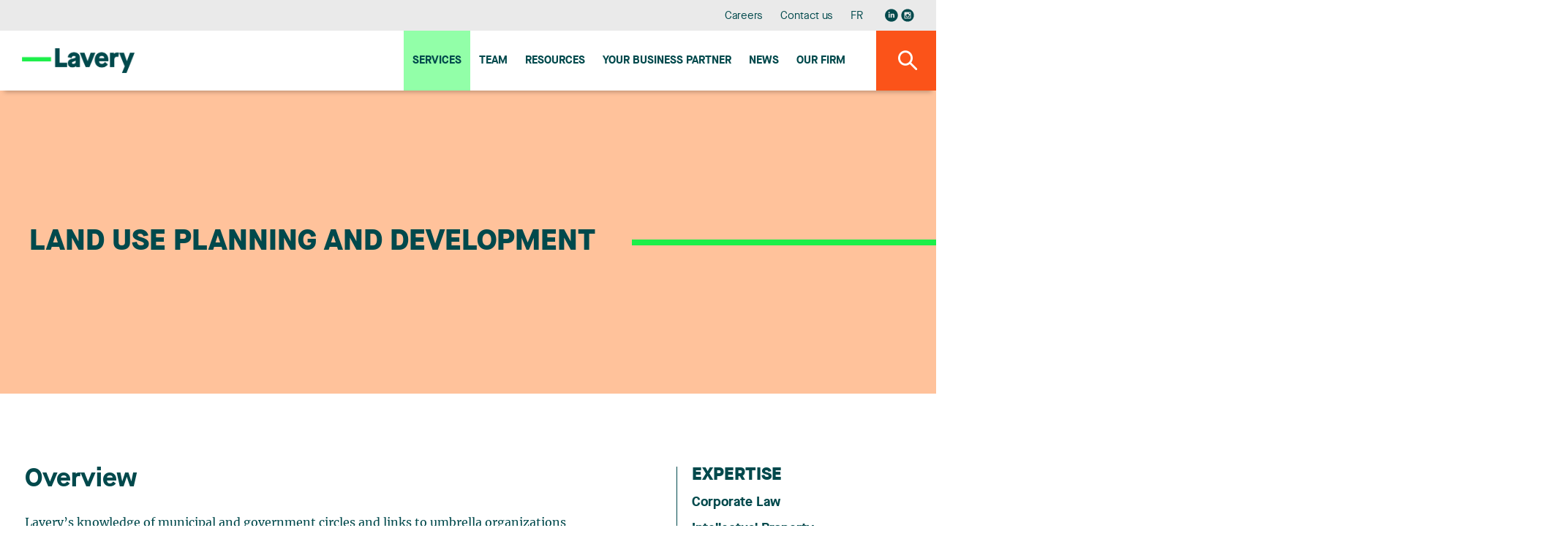

--- FILE ---
content_type: text/html;charset=UTF-8
request_url: https://www.lavery.ca/en/legal-services-expertise/349-4-land-use-planning-and-development.html
body_size: 30119
content:
<!doctype html>




	<html class="no-js" xml:lang="en" lang="en" >

		<head prefix="og: http://ogp.me/ns# fb: http://ogp.me/ns/fb#">
			
				<script nonce="01B1EE84D18E07B30590539516DC3AEE" type="text/javascript" src="https://api.byscuit.com/data/client/6615324C-8D71-45FF-B0CF-C90BEDE3637C/script/script.js"></script>
			

			<meta http-equiv="Content-Type" content="text/html; charset=utf-8" />

			
				<meta name="facebook-domain-verification" content="og2bhsca6diyf12it1d1juxouwp904" />
			
				<title>Land Use Planning and Development</title>
			<meta name="robots" content="index,follow" />
				<meta name="title" content="Land Use Planning and Development" />
			
				<meta name="description" content="For all your litigation matters, Lavery lawyers offer you a unique expertise in Land Use Planning and Development in Quebec." />
			

			
			<meta name="viewport" content="width=device-width,initial-scale=1,shrink-to-fit=no">
			<meta http-equiv="X-UA-Compatible" content="IE=edge">

			
			<meta name="format-detection" content="telephone=no">

			<base href="https://www.lavery.ca/" />
			

			
				<link rel="alternate" href="https://www.lavery.ca/en/legal-services-expertise/349-4-land-use-planning-and-development.html" hreflang="en-ca" />
				<link rel="alternate" href="https://www.lavery.ca/fr/services-juridiques/349-4-amenagement-du-territoire.html" hreflang="fr-ca" />

				<link rel="alternate" href="https://www.lavery.ca/en/legal-services-expertise/349-4-land-use-planning-and-development.html" hreflang="en" />
				<link rel="alternate" href="https://www.lavery.ca/fr/services-juridiques/349-4-amenagement-du-territoire.html" hreflang="fr" />

				<link rel="alternate" hreflang="x-default" href="https://www.lavery.ca/" />
			
			<link rel="license" href="https://www.lavery.ca/en/terms-of-use.html" />
			
			

			
					<link rel="canonical" href="https://www.lavery.ca/en/legal-services-expertise/349-4-land-use-planning-and-development.html" />
					
					
						<meta property="og:url" content="https://www.lavery.ca/en/legal-services-expertise/349-4-land-use-planning-and-development.html">
					
					<meta property="og:title" content="Land Use Planning and Development">
				
							<meta property="og:description" content="For all your litigation matters, Lavery lawyers offer you a unique expertise in Land Use Planning and Development in Quebec.">
						



			<meta property="og:site_name" content="Lavery"/>

			
			<link rel="apple-touch-icon" sizes="180x180" href="gx/favicon/apple-touch-icon.png">
			<link rel="icon" type="image/png" sizes="32x32" href="gx/favicon/favicon-32x32.png">
			<link rel="icon" type="image/png" sizes="16x16" href="gx/favicon/favicon-16x16.png">
			<link rel="manifest" href="gx/favicon/site.webmanifest">
			<link rel="mask-icon" href="gx/favicon/safari-pinned-tab.svg" color="#00a6e9 ">
			<link rel="shortcut icon" href="gx/favicon/favicon.ico">
			<meta name="msapplication-config" content="gx/favicon/browserconfig.xml">
			<meta name="theme-color" content="#ffffff ">
			<meta name="msapplication-TileColor" content="#ffffff">
			
			<meta name="msapplication-navbutton-color" content="#ffffff">
			<meta name="apple-mobile-web-app-status-bar-style" content="#ffffff">

			
			<link rel="image_src" href="https://www.lavery.ca/gx/partage.png" />
			<meta property="og:image" content="https://www.lavery.ca/gx/partage.png" />
			<meta property="og:image:type" content="image/jpeg" />

			

			<link rel="stylesheet" href="css/stylesheet.min.css?v=23/1/2026_12:10:06PM" rel="stylesheet">
			<link href="https://fonts.googleapis.com/css?family=PT+Sans:400,400i,700" rel="stylesheet">

			
			<script src="https://ajax.googleapis.com/ajax/libs/jquery/1.8.3/jquery.min.js"></script>
			<script nonce="01B1EE84D18E07B30590539516DC3AEE">window.jQuery || document.write('<script src="js/jquery/jquery-1.8.3.min.js"><\/script>')</script>


		
			<!-- Google Tag Manager -->
			<script nonce="01B1EE84D18E07B30590539516DC3AEE">(function(w,d,s,l,i){w[l]=w[l]||[];w[l].push({'gtm.start':
			new Date().getTime(),event:'gtm.js'});var f=d.getElementsByTagName(s)[0],
			j=d.createElement(s),dl=l!='dataLayer'?'&l='+l:'';j.async=true;j.src=
			'https://www.googletagmanager.com/gtm.js?id='+i+dl;var n=d.querySelector('[nonce]');
			n&&j.setAttribute('nonce',n.nonce||n.getAttribute('nonce'));f.parentNode.insertBefore(j,f);
			})(window,document,'script','dataLayer','GTM-MJ5XQG');</script>
			<!-- End Google Tag Manager -->
		


			<script nonce="01B1EE84D18E07B30590539516DC3AEE" type='text/javascript'>window.__lo_site_id = 264664;
				(function() { var wa = document.createElement('script'); wa.type = 'text/javascript'; wa.async = true; wa.src = 'https://d10lpsik1i8c69.cloudfront.net/w.js'; var s = document.getElementsByTagName('script')[0]; s.parentNode.insertBefore(wa, s);   })(); </script>
		</head>

		<body class="en 04_110 bg-blanc">

		
				<!-- Google Tag Manager (noscript) -->
				<noscript><iframe src='https://www.googletagmanager.com/ns.html?id=GTM-MJ5XQG'
				height="0" width="0" style="display:none;visibility:hidden"></iframe></noscript>
				<!-- End Google Tag Manager (noscript) -->
		




			
			<a class="passeNav" href="/en/legal-services-expertise/349-4-land-use-planning-and-development.html#main">Skip site navigation</a>

			<a id="ancreHaut"></a>

			<div class="conteneur page-refonte
				
			">
			

				<header class="entete clearfix
	" id="entete" role="banner">

	
	<div class="conteneur_menuSec bureauSeul">
		<div class="layout">

			<nav class="menuSec bureauSeul" role="navigation">
				<ul class="menuSec_liste">
					
						<li class="menuSec_item"><a href="https://www.lavery.ca/en/career.html" class="menuSec_lnk">Careers</a></li>
						<li class="menuSec_item"><a href="https://www.lavery.ca/en/contact-lavery.html" class="menuSec_lnk">Contact us</a></li>
						<li class="menuSec_item">
						
								<a href="https://www.lavery.ca/fr/services-juridiques/349-4-amenagement-du-territoire.html" lang="fr" class="menuSec_lnk"><abbr title="Version française">FR</abbr></a>
							
						</li>
						<li class="menuSec_item rs">
							<a href="https://www.linkedin.com/company/lavery-avocats" target="_blank" title="Visit our Linkedin page"><svg class="icon icon-reseausocial_linkedin"><use xlink:href="gx/m/icones.svg#icon-reseausocial_linkedin"></use></svg></a>
						  <a class="reseauInsta" href="https://www.instagram.com/laveryavocats/?hl=fr" target="_blank" title="Visit our Instagram page"><svg class="icon icon-reseausocial_instagram"><use xlink:href="gx/m/icones.svg?v=3#icon-reseausocial_instagram"></use></svg></a>
						</li>
					
				</ul>
			</nav>

		</div>
	</div>


  	
  	<div id="conteneur_menuPrinc" class="conteneur_menuPrinc">
  		<div class="layout">

				<div class="menuPrinc_wrap">
					
					<a class="logo" itemscope itemtype="http://schema.org/Organization" href="https://www.lavery.ca/" title="Home">
						<picture itemprop="logo">
							<img src="gx/01/lavery-logo.png" width="230" height="" alt="Lavery, de Billy, L.L.P.">
						</picture>
					</a>

					<button class="btn_rechMob pasBureau"><i class="icon-magnifying"></i></a>

					
					<button type="button" id="btn-menuBurger" class="btn-menuBurger" title="Menu burger">
						<span class="btn-menuBurger-icon">&nbsp;</span>
					</button>

					
<nav class="menuPrincipal_nav" id="menuPrincipal" role="navigation">
    <ul class="menuPrincipal">
        
            <li class="menuPrincipal_item"><a href="https://www.lavery.ca/en/expertise.html" class="menuPrincipal_lnk actif">Services</a></li>
            <li class="menuPrincipal_item"><a href="https://www.lavery.ca/en/team.html" class="menuPrincipal_lnk">Team</a></li>
            <li class="menuPrincipal_item"><a href="https://www.lavery.ca/en/publications.html" class="menuPrincipal_lnk">Resources</a></li>
            
            <li class="menuPrincipal_item"><a href="https://www.lavery.ca/en/legal-services-expertise/417-1-your-quebec-business-partner.html" class="menuPrincipal_lnk">Your Business Partner</a></li>
            <li class="menuPrincipal_item"><a href="https://www.lavery.ca/en/news.html" class="menuPrincipal_lnk">News</a></li>
            <li class="menuPrincipal_item"><a href="https://www.lavery.ca/en/lavery-lawyer-firm.html" class="menuPrincipal_lnk">Our firm</a></li>
            
        

        
    </ul>
</nav>

				</div>

	  	</div>

			<button class="#variables.prefixMenu#_lnk btn_rechBur bureauSeul"><i class="icon-magnifying"></i></a>
  	</div>

	<div class="conteneur_rechGen" id="conteneur_rechGen">
		<div class="layout">

			
			<form action="en/search-results.html" method="get" id="formSearch" class="form_rechGen form clearfix">
				<select name="RechercheCat" id="RechercheCat" class="listeDeroulante">
					<option value="">Search all</option>
					<option value="Publications">Publications</option>
					
						<option value="Professionnels">Professionals</option>
						<option value="Expertises">Expertise</option>
					
				</select>

				<div class="wrap containerSearchTop">
					<input value="" type="search" name="Recherche" id="Recherche" class="en" placeholder="Lawyer, expertise, keywords..." />
					<button type="submit" class="bouton1 btnSubmitRech" title="Search"><i class="icon-magnifying flex"></i></button>
				</div>
			</form>

		</div>
	</div>
</header>

				
				<main id="main" class="contenu clearfix" role="main">
					<div id="overlay"></div>

					

	<div id="conteneurBanniere" data-path="" class="conteneur_banniere defaut bg-sec">
		<div class="layout">

      

			<div class="conteneur_titre">

				<h1 class="titre1 moyen">
					

					
					<span>Land Use Planning and Development</span>
					<div class="banLigne"></div>
				</h1>
				
			</div>

		</div>
	</div>


<div class="conteneur_page grid no-pb">
	<div class="layout">

		

      
      <div class="texte">
        <h2 class="h3">Overview</h3>

        
          <div class="intro"><p class="SOUSTITRE"><span lang="EN-CA">Lavery’s knowledge of municipal and government circles and links to umbrella organizations enables us to quickly determine underlying issues and identify solutions. </span></p>
<p class="SOUSTITRE"><span lang="EN-CA">We also have the skills to act as litigators, arbitrators, or mediators, offering all the services needed to help you establish or pursue your activities. </span></p>
<p class="SOUSTITRE"><span lang="EN-CA">All human activities take place in a host environment, and few require no infrastructure or changes to that environment. The harmonization of uses and their integration in the natural environment has always given rise to concerns, sometimes even disputes. </span></p>
<p class="SOUSTITRE"><span lang="EN-CA">Over time, these implementation and usage problems have led to the development of a wide range of codes and standards, each meeting different and sometimes conflicting objectives, and all needing to be respected. So it is important to understand the meaning and implications of terms such as urbanized environment, provincial agricultural zone, wetlands, steep slope zones, flood plains, shoreline strips, vegetation cover, buffer zones, and separation distance. After all, ignorance of the law is no excuse!</span></p>
<p class="SOUSTITRE"><span lang="EN-CA">Land use planning and development is a modern concept incorporating many factors, each with its own rules and regulations, which frequently clash. This new area of legal expertise draws on many types of knowledge involving many different regulations, stakeholders, decision-making bodies, government levels, and judicial tools. Not to mention that if there is one area in which the public has its say, this is it!</span></p>
<p class="SOUSTITRE"><span lang="EN-CA"><br /></span></p></div>
        
            <h2 class="h3">Services</h3>
            <ul>
<li>Analyze planning bylaws</li>
<li>Request legislative or regulatory amendments</li>
<li>Support permit applications</li>
<li>Prepare authorization applications</li>
<li>Draft explanatory documents</li>
<li>Represent clients at public meetings</li>
<li>Draft submissions</li>
<li>Represent clients before the courts and administrative tribunals</li>
<li>Draft legal opinions and devise strategies</li>
<li>Develop partnerships</li>
<li>Draft agreements</li>
<li>Assist corporate counsel</li>
</ul>
<p>One thing we are sure of is that nobody wants to become embroiled in litigation!</p> 

      </div>

		

	</div>

	
	<aside class="sidebar sidebarPersonnesContacts clearfix
	
	 bg
	" role="complementary"
>


	
		<button id="btDeroulantSidebar" class="btDeroulant pasBureau"><i class="icon-arrow_dropdown"></i></button>
	
		<div class="conteneur_menuDeroulant avecBordure">
			<p class="titreSidemenu"><a href="https://www.lavery.ca/en/expertise.html">Expertise</a></p>
			<ul>
				

					<li>
						<a href="https://www.lavery.ca/en/1-expertise-corporate-law.html" title="Corporate Law">Corporate Law</a>
					</li>
				

					<li>
						<a href="https://www.lavery.ca/en/5-expertise-intellectual-property.html" title="Intellectual Property">Intellectual Property</a>
					</li>
				

					<li>
						<a href="https://www.lavery.ca/en/3-expertise-labour-and-employment-law.html" title="Labour and Employment Law">Labour and Employment Law</a>
					</li>
				

					<li>
						<a href="https://www.lavery.ca/en/2-expertise-litigation-and-conflict-resolution.html" title="Litigation and Conflict Resolution">Litigation and Conflict Resolution</a>
					</li>
				
			</ul>
		</div>


	
	

</aside>

</div>


  <div id="equipe" class="conteneur_page">

    
      <div class="equipe conteneur_equipe detailExpertise">
        <div class="layout">

          <div class="section-entete section-entete--border">
            <h3 class="section-entete__titre"><a href="en/team.html?secteurId=4-349">Consult our professionals’ biographies</a></h3>

            <a href="en/team.html?secteurId=4-349" class="section-entete__lien">
              View the whole team
              <svg class="icon icon-icon_plus"><use xlink:href="gx/m/icones.svg#icon-icon_plus"></use></svg>
            </a>
          </div>
          <ul class="liste_equipe" itemscope itemtype="http://schema.org/Attorney">
            
              <li class="item item-click" itemscope itemtype="http://schema.org/Person">

                
                  <a href="https://www.lavery.ca/en/lawyers-paralegals-notaries-lavery/528-valerie-belle-isle.html" itemscope itemtype="http://schema.org/Person" class="image">
                    
                      <picture>
                        <img itemprop="image" src="https://www.lavery.ca/DATA/PROFIL/528.png" itemprop="image" alt="Valérie Belle-Isle" />
                      </picture>
                    
                  </a>
                

                <div class="descr">

                  <div class="wrap">
                    <h2 class="nom">
                      
                        <a href="https://www.lavery.ca/en/lawyers-paralegals-notaries-lavery/528-valerie-belle-isle.html" class="itemTitre" itemprop="employee">
                          Valérie Belle-Isle
                        </a>
                      
                    </h2>

                    
                    <h2 class="profession">
                      
                        <span itemprop="jobtitle">Partner, Lawyer</span>
                      
                        /
                      <span itemprop="workLocation">Québec</span>
                        
                    </h2>
                  </div>

                </div>

              </li>
            
              <li class="item item-click" itemscope itemtype="http://schema.org/Person">

                
                  <a href="https://www.lavery.ca/en/lawyers-paralegals-notaries-lavery/1175-pier-olivier-fradette.html" itemscope itemtype="http://schema.org/Person" class="image">
                    
                      <picture>
                        <img itemprop="image" src="https://www.lavery.ca/DATA/PROFIL/1175.png" itemprop="image" alt="Pier-Olivier Fradette" />
                      </picture>
                    
                  </a>
                

                <div class="descr">

                  <div class="wrap">
                    <h2 class="nom">
                      
                        <a href="https://www.lavery.ca/en/lawyers-paralegals-notaries-lavery/1175-pier-olivier-fradette.html" class="itemTitre" itemprop="employee">
                          Pier-Olivier Fradette
                        </a>
                      
                    </h2>

                    
                    <h2 class="profession">
                      
                        <span itemprop="jobtitle">Partner, Lawyer</span>
                      
                        /
                      <span itemprop="workLocation">Québec</span>
                        
                    </h2>
                  </div>

                </div>

              </li>
            
          </ul>
        </div>
      </div>
    
      <div class="conteneur-publication p-b clearfix">
        <div class="layout">

          <div class="section-entete section-entete--border">
            <h3 class="section-entete__titre"><a href="en/publications.html?secteurId=4-349">Publications</a></h3>
            <a href="en/publications.html?secteurId=4-349" class="section-entete__lien">
              Consult all publications
              <svg class="icon icon-icon_plus"><use xlink:href="gx/m/icones.svg#icon-icon_plus"></use></svg>
            </a>
          </div>

          <ol id="listePublication" class="article-liste article-liste--4">
            
                <li class="article-liste__item">
                  <article class="article" role="article" itemscope itemtype="http://schema.org/NewsArticle">
                    <div class="article__inner item-click">

                      <div class="article__flex">
                        <header class="article__entete">
                          <div class="article__date">
                            <time datetime="2025-10-06" pubdate itemprop="datePublished">
                              October 6, 2025
                            </time>
                          </div>
                          <h3 class="article__titre" itemprop="headline">
                            
                            <a href="https://www.lavery.ca/en/publications/our-publications/5423-the-abcs-of-expropriation-an-overview-of-the-different-regimes.html">The ABCs of Expropriation: an Overview of the Different Regimes</a>
                          </h3>
                        </header>
                        <p class='article__intro' itemprop="text">What is expropriation?
Expropriation is a legal process by which a public authority can compel a property owner to surrender private property for reasons of public interest. Governed by both provincial and federal legislation, expropriation is designed to facilitate infrastructure projects that are essential to society’s collective well-being.
Although expropriation is necessary for urban development and land use planning, it must be done with due respect for the rights of landowners. For example, it must provide for the payment of fair and equal compensation that takes various factors into account, such as the market value of the property and the costs associated with moving it. The expropriation process is governed by strict rules intended to strike a balance between public needs and individual rights, and to guarantee fairness and transparency.
Expropriation is an exceptional means of acquiring rights of ownership. It makes it possible for various government bodies to acquire land. The power to expropriate is necessary for projects of public interest, such as the construction of roads, schools and other public infrastructure.
What property can be expropriated?
Expropriation involves the ownership rights over immovable property or the dismemberment of the right of ownership attached to an immovable. The government can expropriate all rights of ownership covering immovable property, save for a few exceptions: The domain of the State cannot be expropriated, and the power to expropriate cannot be used in the presence of a reserve, which prohibits any construction, improvement or addition to an immovable for the term of the reserve, save for necessary repairs.
Certain movable property can also be expropriated. In Quebec, the expropriation of rights in an immovable may include movables that are accessory to the immovable or used as part of the agricultural, commercial, industrial or institutional activities that the expropriated party carries out on the immovable.
Federal and provincial jurisdiction over expropriation
The Canadian Constitution does not assign exclusive jurisdiction over expropriation to any particular level of government—in our case the provincial or federal legislative authorities. Both have the power to expropriate in accordance with their respective areas of jurisdiction. Just like Quebec does, the other Canadian provinces have their own expropriation laws.
In Quebec, article 952 of the Civil Code of Québec stipulates that no owner can be compelled to transfer their ownership except by expropriation in accordance with the law for public utility and in return for just and prior compensation. This provision points to the exceptional nature of expropriation, as, after expropriation, the owner is deprived of all of the attributes of its property. In fact, no one can expropriate without an enabling law.
The legal framework regarding expropriation in Quebec has undergone major changes in recent years. The province’s main expropriation regime was formerly set out in the Expropriation Act, assented to in 1973. That law was replaced by the Act respecting expropriation (hereinafter the “ARE”) in 2023. The ARE establishes a new framework for the expropriation of rights, among other things.Significant changes were made to the Quebec regime, in particular in terms of procedure and indemnity calculation.
Other Quebec laws also provide for expropriation by other entities, such as the Cities and Towns Act, the Municipal Code of Québec and the Act respecting municipal industrial immovables.
 
The federal power of expropriation is restricted to federal heads of power as set out in section 91 of the Constitution Act 1867. The power to expropriate granted by the Expropriation Act (hereinafter, the “Federal Act”) belongs to the federal Crown.1
***
In this text, we will examine the scope and implications of expropriation laws and distinctions between these laws to better understand them. We will begin by analyzing the legal provisions that define the circumstances under which expropriation is warranted. We will then review indemnity mechanisms and available recourses. We will finish by describing the administrative and judicial proceedings that govern the expropriation process. Our analysis will provide a better understanding of how these laws fit into the broader legal context.
The ABCs of Quebec's expropriation regime 
Quebec approach
The ARE stipulates that every expropriation must be decided or authorized beforehand by the government, on the conditions that it determines. Once these authorizations have been obtained, the expropriating party may proceed with the expropriation by resolution, order or regulation. The power to expropriate may also be granted to other non-governmental entities, such as municipalities, metropolitan communities, school service centres or school boards, which are not required to obtain an authorization. In addition, certain public bodies, such as Hydro-Québec, have the power to expropriate.
Under the terms of the ARE, if the expropriation concerns an entire lot, the expropriation procedure begins with the filing of an extract from the cadastre of Québec showing the expropriated immovable with the Administrative Tribunal of Québec (hereinafter, the “ATQ”). Expropriating more than one right requires the filing of a general plan.
After the first filing, the expropriating party must send a notice of expropriation (hereinafter, the “expropriation notice”) to the holder of a right in the expropriated immovable. The date of service of the expropriation notice is the date of expropriation. This date is important—it is generally the cutoff date for calculating indemnity.
The expropriation notice must contain certain mandatory information, including the description of the expropriated immovable, the purpose of the expropriation and the date on which the property is to be vacated. The vacancy date corresponds to the date on which all divested parties must have vacated the immovable and the date on which the expropriating party becomes the owner.
In addition, an initial detailed declaration must accompany the expropriation notice, which must indicate the amount of indemnity the expropriating party is offering and be broken down according to the compensation items applicable to the divested party’s situation. The initial detailed declaration must also indicate at least the market value of the expropriated right. The introduction of the concept of “market value” is a departure from the previous law.
Once the expropriation notice has been received, the expropriated party has four months to file its own detailed declaration with the ATQ, setting out the compensation items they wish to claim. They must also inform the expropriating party of the presence of lessees or occupants, and of leases and written agreements entered into with lessees of the expropriated immovable, within 30 days of the date of expropriation. The expropriating party must then serve a notice to vacate on the lessee or occupant in good faith, accompanied by the initial detailed declaration, indicating an amount at least equal to three months’ rent if the expropriated immovable contains the lessee’s or occupant’s residence.
The expropriating party must register the expropriation notice in the land register no later than 30 days after the expropriation date. If the expropriating party fails to do so, any interested party may apply to have the registration of the expropriation notice cancelled. Compliance with this time limit is important, as damages may be awarded to the expropriated party to compensate for the injury resulting from failure to comply.
Also, the expropriated party may contest the expropriation in the 30 days that follow the expropriation date and request the cancellation of the expropriation notice. The request must be served on both the expropriating party and the ATQ. The contestation process is set out below.
The expropriating party takes possession of the property when it registers a notice of transfer in the land register, which corresponds to the vacancy date indicated in the expropriation notice. Such notice of transfer cannot be published before the initial provisional indemnity has been paid, or before the vacancy date. If these conditions are not met, the Land Registrar will refuse to register the notice. The divested party may, for serious reasons, apply to the Superior Court to remain in possession of the expropriated immovable for a certain amount of time, which may not exceed six months, but only if this does not cause serious prejudice to the expropriating party.
Summary of changes regarding indemnification
The coming into force of the ARE has changed the rules regarding indemnification. Under the previous law, the principle of indemnification was calculated based on “value to the owner,” whereas indemnification is now calculated on the property’s market value. This marks a significant change in direction for all judicial and administrative decisions. Previously, a presumption favouring compensation applied.2 Now, under the ARE, the indemnities awarded are governed by a specific analytical framework, with defined calculations and distinct compensation approaches.
As it now applies, the ARE provides that the indemnity must be determined based on the expropriated property’s market value. The expropriating party has the burden of proving the market value of the expropriated right, while the expropriated party has the burden of proving all other elements constituting the final indemnity. Market value in this context corresponds to the most probable sale price of the right, established as at the date of expropriation according to the highest and best use of the right in a free and open market. The highest and best use corresponds to the use of the right as at the date of expropriation, or to the use determined by taking into account certain criteria.
Different indemnities may be paid to compensate the expropriated party. An initial provisional indemnity corresponding to an amount at least equal to 100% of the market value indicated in the expropriating party’s detailed declaration must be paid to the divested party so that it may continue its activities and limit the inconveniences resulting from the expropriation. This indemnity is equal to 100% of the market value of the expropriated right.
If the indemnity is insufficient, the expropriated party may apply for a supplemental provisional indemnity.
The final indemnity, indicated in the detailed declaration, is made up of the immovable indemnity, the indemnity in reparation for injuries, the indemnity for loss of suitability value and the indemnity for trouble, nuisance and inconvenience.
 




Immovable indemnity
 


This indemnity consists of the market value of the expropriated right and, if applicable, one of the following indemnities determined in accordance with the divested party’s situation: 

the displacement indemnity, in the case of an indemnity established according to the approach based on displacement of a structure;
the redevelopment indemnity, in the case of an indemnity established according to the approach based on redevelopment of an immovable;
the enterprise closure indemnity, in the case of an indemnity established according to the approach based on discontinuance of an enterprise;
the equivalence indemnity, in the case of an indemnity established according to the approach based on relocation;
indemnity for the replacement of buildings and improvements, established according to approach based on the re-establishment theory;
indemnity for another use.These indemnitiesare determined in accordance with the different approaches set out in the ARE. Lessees and occupants in good faith are entitled to the redevelopment indemnity, enterprise closure indemnity or equivalence indemnity.

 




Indemnity in reparation for injuries
 


The indemnity in reparation for injuries corresponds to the actual cost at present value of material injuries directly caused by the expropriation and suffered by the expropriated party.
 




Indemnity for loss of suitability value
 


The Indemnity for loss of suitability value corresponds to the loss suffered by a divested party given the personal value the divested party attributes to the immovable and that a buyer normally does not take into account.
This indemnity is capped at $32,422.00, subject to indexation.
 




Indemnity for trouble, nuisance and inconvenience
 


The indemnity for trouble, nuisance and inconvenience corresponds to the value of direct, material and certain damages sustained by the divested party and caused by the expropriation procedure, in particular for that party’s loss of time to prepare for the case and participate in meetings.
This indemnity may only be claimed by certain divested parties and is capped at $10,807.00, subject to indexation.
 




 
The expropriated party has to prove which approach applies its case. Once the evidence is presented, the ATQ decides in accordance with the applicable approaches having been proven.
Contestation
In the 30 days following the date of expropriation, the expropriated party may contest the expropriating party’s right to expropriate and request the cancellation of the notice of expropriation by filing an application with the courts of the district in which the expropriated immovable is located. Said application must be served on the expropriating party and on the ATQ, and must be heard and decided urgently.
The new law respecting expropriation provides that a contestation of the right to expropriate does not automatically stay the expropriation procedure, unless the court, at the request of the expropriated party, so orders. Previously, the situation was reversed—contesting the right to expropriate stayed the expropriation procedure.
Although section 17 of the ARE does not set out any criteria applicable to an application for a stay, the Superior Court has indicated that the party seeking the stay must demonstrate that it has an arguable case, that it will suffer serious or irreparable harm if the stay is not granted, and that the balance of convenience tips in its favour.3
If the expropriated party’s application is granted, the expropriation notice registered in the land register will be cancelled, and the divested parties will be entitled to apply to the ATQ for damages to compensate for the prejudice resulting from the expropriation procedure.
The ABCs of the federal expropriation regime 
Federal approach to expropriation
The Federal Act confers the power to expropriate to the Crown. The Federal Court has described the decision to expropriate as highly discretionary and political in nature.4 The Crown’s power to expropriate is, as such, very broad. It covers all land in Quebec. In the Federal Act, the term “land” is defined as including land, mines, buildings, structures, fixtures and objects that are immovable within the meaning of Quebec civil law.
In certain situations, the Minister of Public Works and Government Services (hereinafter referred to as the “Minister”) may deem any land to be required for a public purpose. In this context, the Minister makes a formal request to the Attorney General to initiate the expropriation process.
As soon as the Minister makes the request, the formal federal expropriation process is set in motion, and the Crown can take the steps necessary to expropriate the land in question. On receiving the Minister’s request, the Attorney General registers a notice of intention to expropriate with the office of the registrar in the registration division where the land is situated.
The notice must contain a statement regarding the Crown’s intent to expropriate the right in question. It must also describe the land in question and indicate the nature of the right to be expropriated. Lastly, it must indicate the public work or other public purpose for which the right is required.
After the notice is registered, the Attorney General must provide the Minister with a report setting out the names and last known addresses, if any, of persons appearing to have a right in the land. After registration of the notice, the Minister has 30 days to publish the notice of intention to expropriate in at least one issue of a publication in general circulation in the region where the land is located. In addition, a copy of the notice must be sent to the persons whose names appear in the Attorney General’s report as soon as possible after registration of the notice. The notice and any other document intended for a third party must be sent by registered mail to the latest known address. The Minister must then have the notice published in the Canada Gazette. The notice is deemed to have been given on the date of publication in the Canada Gazette.
The Federal Court has described the power to expropriate conferred by the Federal Act as a broad discretionary power to assess and decide what is in the “public interest”, and what immovable real rights are required for this purpose. As such, contesting an expropriation can be difficult.
The Federal Act provides that any person wishing to object to the expropriation may do so no later than 30 days from the day on which the notice of intention to expropriate is published in the Canada Gazette. They must give the Minister their notice of objection in writing, indicating their name, address and the nature and reasons for their objection, as well as the nature of their  interest in objecting to the proposed expropriation.
At the end of the 30-day period, if an objection has been served, the Minister must order a public hearing on the objection received. The Attorney General must then appoint a hearing officer to conduct the hearing.
The hearing officer must fix the date, time and place for the public hearing no later than seven days of their appointment, and must give every person who has served notice of objection to the Minister an opportunity to be heard. The hearing officer may also inspect the land to which the notice relates. The hearing will be conducted in the manner determined by the hearing officer. Once the hearing is over and no later than 30 days after their appointment, the hearing officer must submit a written report to the Minister on the nature and grounds of the objections made.
After the public hearing, or if no objection is filed within 30 days, the Minister may confirm or abandon the intention to expropriate. However, if the Minister has not confirmed his intention on expiry of 120 days after the day notice was given, the Minister is deemed to have abandoned the intention. In the event of abandon, the Minister must have a notice of abandonment of the intention sent to the persons concerned and to the Attorney General.
In the event of confirmation, the Minister must ask the Attorney General to register a notice of confirmation of intention to expropriate (hereinafter, the “confirmation notice”). Once the confirmation notice has been registered, the Minister must send a copy to all persons appearing to have a right in the land and to all persons having served an objection.
Upon registration of a confirmation notice, the right becomes absolutely vested in the Crown. Within 90 days of the registration of the confirmation notice, the Minister must make a written offer of compensation to all persons who actually have an interest in the land. The Crown takes possession of the land once the procedure is complete.
Amounts paid in compensation
Compensation is paid to each person who, immediately before registration of a notice of confirmation, was the holder of an interest in the land to which the expropriation notice relates. The compensation amount is equal to the aggregate of the following amounts:

The value of the expropriated right or interest on the date of its taking by the Crown: based on market value, i.e., the amount that would have been paid for the right or interest if it had been sold in the open market on the date of its taking by the Crown.
The amount of the decrease in value of the remaining property of an owner: obtained by subtracting from the value of all the immovable real rights or interests in land that the holder had immediately before the taking of the expropriated right or interest the sum obtained by adding the value of the expropriated right or interest and the value of all the remaining immovable real rights or interests in land immediately after the time of taking of the expropriated right or interest.

The reference date for calculating compensation is generally the date on which the confirmation notice was registered. The Crown also pays to each person entitled to compensation an amount equal to the appraisal, legal and other costs reasonably incurred by that person in asserting a claim for such compensation.
The Federal Act provides a mechanism for negotiating compensation, when the person entitled to compensation and the Minister are unable to agree on the amount of compensation. After an offer of compensation has been made and within 60 days of the offer, either party may serve notice on the other to negotiate compensation.
The awarding of compensation under the Federal Act therefore differs significantly from that under the ARE, although market value is also central to the indemnity awarded under the ARE.
Railway companies
The procedure is different for railway companies. They must first make a request to the federal Minister of Transport regarding the immovable real right or interest in land, which they have unsuccessfully attempted to purchase. The Minister of Transport then recommends expropriation to the Minister of Public Works and Government Services, who must then have the Crown expropriate the immovable real right that the railway company was unable to acquire.
Conclusion
There are a number of differences between the applicable regimes. A legislative duality such as this can result in inequity, leading to different results for expropriated parties in similar situations, and for expropriating parties. As we explained, the criteria used to assess compensation, the procedures used to determine compensation and the recourses available may vary considerably from one law to another. An expropriated party may therefore obtain different compensation depending on the applicable regime, even if the objective conditions regarding their expropriation are comparable to those of another expropriated party under a different regime.
For more information, or if you have any further questions, please feel free to contact our team. We will be happy to assist you and provide you with the information you need regarding any expropriation procedure.

This text only covers the Federal Act’s application in Quebec.
Toronto Area Transit Authority v. Dell Holdings Ltd, [1997] 1 SCR 32.
Société immobilière 2081-2083 Marie-Victorin inc. c. Ville de Varennes, 2024 QCCS 3969, para. 15.
Vachon (Succession) v. Canada (Attorney General), 2024 FC 709.
</p>
                      </div>

                      <a href="https://www.lavery.ca/en/publications/our-publications/5423-the-abcs-of-expropriation-an-overview-of-the-different-regimes.html" class="bouton1 article__btn">
                        Read more
                      </a>
                    </div>
                  </article>
                </li>
              
                <li class="article-liste__item">
                  <article class="article" role="article" itemscope itemtype="http://schema.org/NewsArticle">
                    <div class="article__inner item-click">

                      <div class="article__flex">
                        <header class="article__entete">
                          <div class="article__date">
                            <time datetime="2025-01-21" pubdate itemprop="datePublished">
                              January 21, 2025
                            </time>
                          </div>
                          <h3 class="article__titre" itemprop="headline">
                            
                            <a href="https://www.lavery.ca/en/publications/our-publications/5393-2024_review-of-real-estate-law-highlights-in-quebec.html">2024 Review of Real Estate Law Highlights in Quebec</a>
                          </h3>
                        </header>
                        <p class='article__intro' itemprop="text">As we keenly usher in 2025, we thought we would have a quick recap on changes affecting real estate law in Quebec in 2024. Let’s have a look back on the past year and on news deserving some attention and follow-up in 2025. This is not a comprehensive list, but a reminder that much has happened in the real estate sector.

In terms of rental housing construction, the Real Property (GST/HST) Regulations introduced an enhanced GST rebate for residential rental properties, for construction beginning between September 14, 2023 and December 31, 2030, and whose end date is set no later than December 31, 2035.
The procedure for authenticating a Canadian document to be used in a foreign country has been standardized for countries that are party to the Hague Apostille Convention Abolishing the Requirement of Legalisation for Foreign Public Documents.
Bylaw 20-20-20 was amended to lighten the financial burden on real estate developers for the construction of affordable social housing in Montréal until the end of 2026.
In terms of housing rental, the Act to limit lessors’ right of eviction and to enhance the protection of senior lessees has imposed a moratorium on the eviction of lessees by lessors who want to subdivide, expand or change the use of a dwelling, until June 2027, in addition to providing more protection for lessees aged 65 or over against eviction or repossession of a dwelling, when they have been living at the dwelling for at least 10 years and their income is equal or less than 125% of the income that would qualify them for low-rental housing based on applicable regulations.
The Competition Act was amended to further regulate property controls, including the use of exclusivity clauses and restrictive covenants in existing commercial leases.
The Competition Act was also amended to fight greenwashing. In the real estate industry, developers now have the burden to prove the environmental claims in respect to their properties.
The increase in the inclusion rate for capital gains was announced in the federal budget in April 2024. The inclusion rate will go from 50% to 66.66% on all capital gains realized by corporations and trusts, in addition to individuals for the portion of capital gains exceeding $250,000 in a given year. Considering the potential change in government and the fact that these measures have no force of law, stay tuned for developments on this matter.
Tax authorities plan to increase applicable withholding rates for the sale of a taxable Canadian property by a non-resident of Canada starting January 1, 2025. As a result, the withholding rates for disposals made as of that date have increased significantly further to the increase in the inclusion rate for capital gains. Again, there is, however, still uncertainty on whether this measure will come into force.
Bill 86 amending, among other things, the Act respecting the preservation of agricultural land and agricultural activities and the Act respecting the acquisition of farm land by non-residents was tabled and introduced to the National Assembly of Quebec by the Minister of Agriculture, Fisheries and Food, André Lamontagne. The amendments aim, in particular, to control the acquisition of farm land and fight against the acquisition of farm land by foreign investors. Stay tuned for changes in this bill.
The Act to amend various legislative provisions with respect to housing has “opened the door” for municipalities to authorize housing projects before February 21, 2027, that deviate from local planning bylaws, provided that established conditions are met. Municipalities have been granted discretionary power they can use to fast-track construction projects in 2025.

Following this year full of developments in the real estate sector, our real estate law team is motivated and ready to answer all your questions and requests.
Do you have any other topics in mind? Share them with us and feel free to contact us for a further discussion. Have a great 2025!</p>
                      </div>

                      <a href="https://www.lavery.ca/en/publications/our-publications/5393-2024_review-of-real-estate-law-highlights-in-quebec.html" class="bouton1 article__btn">
                        Read more
                      </a>
                    </div>
                  </article>
                </li>
              
                <li class="article-liste__item">
                  <article class="article" role="article" itemscope itemtype="http://schema.org/NewsArticle">
                    <div class="article__inner item-click">

                      <div class="article__flex">
                        <header class="article__entete">
                          <div class="article__date">
                            <time datetime="2024-09-19" pubdate itemprop="datePublished">
                              September 19, 2024
                            </time>
                          </div>
                          <h3 class="article__titre" itemprop="headline">
                            
                            <a href="https://www.lavery.ca/en/publications/our-publications/5387-financing-quebecs-energy-transition-unlocking-the-potential-of-flow-through-shares.html">Financing Quebec’s Energy Transition: Unlocking the Potential of Flow-Through Shares</a>
                          </h3>
                        </header>
                        <p class='article__intro' itemprop="text">Quebec has set ambitious energy transition and industrial decarbonization targets. The shift to greener practices has to be taken in a context where our energy consumption could rapidly grow under the combined effect of a number of factors, such as the reindustrialization of our economy, population growth, transport electrification and the potential for artificial intelligence to consume vast amounts of energy. Investing in the development of energy infrastructure is therefore critically important, as an abundance of energy is key to economic prosperity. The problem is that public finances are already stretched to the limit with the need to renovate our aging infrastructure, among other things. Encouraging private equity investment is thus vital, and tax incentives can be very effective in this respect.
The American example
In 2022, the United States passed its Inflation Reduction Act (IRA), with the goal of stimulating investment in the renewable energy sector, in particular. More specifically, the IRA altered or created a number of tax credits to encourage private investment.1 Over the past two years, US businesses have announced a total of almost US$276 billion in new investments in clean energy generation and the capturing or elimination of carbon dioxide and other forms of industrial decarbonization, an increase of 34% on the two years previous.2
The IRA is effective in that it takes the respective situations of various energy sector stakeholders into account in a creative, flexible and pragmatic way, especially where taxation is involved. Energy project promoters often have to wait many years for their projects to generate income and profits, even though the banks and other investment funds they solicit financing from can be presumed to be operating profitable businesses. The tax losses that occur in the years during which such projects are designed and built are therefore of little interest to developers, but of immediate interest to investors. And so, a tax equity market has emerged, in which businesses subject to taxes can invest in the shares of entities set up to develop such projects so as to benefit from tax credits and faster depreciation. Typically, the entity that cashes in the investment and develops the project distributes 99% of income, losses and tax credits to investors until a predetermined return is achieved. Once that return is achieved, the investor’s share of the benefits decreases, and the developer has the option of buying out the investor’s residual share.
The IRA has transformed how federal clean energy tax credits are monetized, and it is now possible to buy and sell such credits without having to make a long-term investment. For businesses, this new way of doing things is an additional and attractive way to participate in the growing tax credit market.3
In 2023, the volume of the tax equity market for American projects was around US$20 to 21 billion, up about US$18 billion from the previous year.4 It appears that the trend will continue. It is estimated that the value of the current market, which is particularly attractive to banks, is set to double to US$50 billion a year by 2025.5
The equivalent of flow-through shares
The Quebec and Canadian tax deductions mechanism that most closely resembles the US tax equity market is probably flow-through shares. Through these, businesses in the mining and renewable energy sectors can transfer their mining exploration expenses and other expenses—specifically designated as eligible—to investors, who can then deduct them from their own taxable incomes.6 These businesses can thus issue shares at a higher price than they would receive for common shares to finance their exploration and development operations. Investors are willing to pay a higher price in return for the tax deductions afforded by the eligible expenses incurred by the issuing businesses, which can amount to a maximum of 120% of the equity invested in the shares.7 Investors can also claim a 15% or 30% federal tax credit.
However, because tax incentives cannot be transferred, our mechanism is more rigid than the American one, and it can only be applied to mineral exploration and development expenses and certain specific expenditures related to renewable energy and energy conservation projects, such as electricity generation using renewable sources like wind, solar energy and geothermal energy.8
With ambition and innovation comes the need to take action
Quebec could draw inspiration from the IRA to increase the attractiveness of flow-through shares and broaden their scope of application, thereby creating a new tool to finance the energy transition. The renewable energy sector is similar to the mining sector in many respects, not least in terms of the considerable amount of capital required to build the infrastructure needed to operate a mine or energy generation facility. The flow-through share mechanism, which is well-established and popular with investors,9 could be just as successful in our energy transition context. Making such incentives easier to transfer would also drive the emergence of a market similar to the US tax equity market.
A number of Québec flagship companies, such as Hydro-Québec,10 Innergex11 and Boralex,12 are also very ambitious when it comes to developing large-scale energy projects. They face major financing challenges, as do those in the industrial decarbonization and infrastructure renewal sectors. Innovation is necessary to meet these challenges and make the transition to a more sustainable, but just as prosperous, world, and to do so in good time.13

Link
Rhodium Group and MIT’s Center for Energy and Environmental Policy Research (CEEPR), Clean Investment Monitor, link
Brandon Hill, How to take advantage of tax credit transferability though the Inflation Reduction Act, Thomson Reuters Institute, April 16, 2024, link
Allison Good, Renewables project finance to keep pace in 2024, but tax equity rule looms, S&amp;P Global, January 12, 2024, link
Lesley Hunter and Mason Vliet, The Risk Profile of Renewable Energy Tax Equity Investments, American Council on Renewable Energy, December 2023, link
Link, page in French only
Link
Link
Prospectors &amp; Developers Association of Canada, Flow-through shares &amp; the mineral exploration tax credit explained, link
Link
Link
Link
The authors would like to acknowledge the participation and the work done by Sophie Poirier in this publication
</p>
                      </div>

                      <a href="https://www.lavery.ca/en/publications/our-publications/5387-financing-quebecs-energy-transition-unlocking-the-potential-of-flow-through-shares.html" class="bouton1 article__btn">
                        Read more
                      </a>
                    </div>
                  </article>
                </li>
              
                <li class="article-liste__item">
                  <article class="article" role="article" itemscope itemtype="http://schema.org/NewsArticle">
                    <div class="article__inner item-click">

                      <div class="article__flex">
                        <header class="article__entete">
                          <div class="article__date">
                            <time datetime="2024-06-05" pubdate itemprop="datePublished">
                              June 5, 2024
                            </time>
                          </div>
                          <h3 class="article__titre" itemprop="headline">
                            
                            <a href="https://www.lavery.ca/en/publications/our-publications/5374-almost-two-years-after-the-issuance-of-the-single-use-plastics-prohibition-regulations-where-do-we-stand-and-how-are-businesses-affected-.html">Almost two years after the issuance of the Single-use Plastics Prohibition Regulations, where do we stand and how are businesses affected?</a>
                          </h3>
                        </header>
                        <p class='article__intro' itemprop="text">On December 20, 2022, the federal government's Single-Use Plastics Prohibition Regulations1 (the “Regulations”) gradually came into force, with the effect, as the name suggests, of prohibiting (or restricting, in certain cases) the manufacture, import and sale of certain single-use plastics that pose a threat to the environment.
In principle, it is now prohibited to manufacture, import and sell certain single-use plastic products made entirely or partially of plastic, such as foodservice ware, checkout bags and straws. On June 20, 2024, beverage ring carriers and flexible straws packaged with beverage containers have been added to this list.2
However, there are cases currently pending before the courts that have the potential to change the situation.
Currently contested: the Regulations and the Order
A contestation to the Regulations has been before the Federal Court since July 15, 2022, in an application for judicial review brought by Petro Plastics Corporation Ltd et al3 (the “Petro Plastics Case”).  However, the parties to this case have asked for it to be suspended pending a final judgment in another case4 brought by the Responsible Plastics Use Coalition (the “Coalition Case”).5
In the Coalition case, the validity of the order by which plastic products were added to the list of toxic substances in Schedule 1 of the Canadian Environmental Protection Act (“CEPA”)6 is called into question. The Federal Court of Appeal will soon hear this case and render a judgment that will affect the Petro Plastics case.
On November 16, 2023, in the Coalition Case, the Federal Court ruled in favour of the Coalition, retroactively quashing the Order Adding a Toxic Substance to Schedule 1 to the Canadian Environmental Protection Act (the “Order”) and declaring it invalid and unlawful as of April 23, 2021.7
Essentially, the Federal Court had two main reasons for concluding that the registration was illegal.
Findings of the Federal Court
Order found unreasonable
The Federal Court concluded that the Order was unreasonable because the evidence that the federal government had in hand did not support the conclusion that all plastic manufactured articles were toxic within the meaning of CEPA. On the contrary, the evidence showed that certain plastic manufactured articles included in the scope of the Schedule 1 list were not toxic. According to the Federal Court, the government acted outside its authority by listing the broad category of plastic manufactured articles on Schedule 1 in an unqualified manner.
Order found unconstitutional
The Federal Court also concluded that the Order was unconstitutional because it did not fall within the federal government’s criminal law power. Only substances that are toxic in “the real sense” can be included on the list of toxic substances. They must be substances that are harmful, dangerous to the environment or human life, and truly have the potential to cause harm. In other words, according to the Federal Court, the power to regulate the broad and exhaustive category of “single-use plastics” lies with the provinces.
The Attorney General of Canada appealed this decision with the Federal Court of Appeal on December 8, 2023. The Federal Court of Appeal granted a stay of the judgment rendered on November 16, 2023, until disposition of the appeal,8 such that the Order and the Regulations remain in force, at least for the time being.
If the Federal Court of Appeal upholds the decision that the Federal Court rendered on November 16, 2023, this will affect the validity of the Regulations.
Under section 90 of CEPA, a substance can only be added to Schedule 1 by order if the federal government determines that it is toxic within the meaning of CEPA, and, under section 93 of CEPA, the government only has the power to regulate such a substance after it has been added to the list.
The plastic items in question
Subject to the outcome of the court cases discussed above, here is the exhaustive list of items that the Regulations prohibit:

Single-use plastic ring carriers designed to surround beverage containers in order to carry them together.9
Single-use plastic stir sticks designed to stir or mix beverages or to prevent a beverage from spilling from the lid of its container.10
Single-use plastic foodservice ware that (a) is formed in the shape of a clamshell container, lidded container, box, cup, plate or bowl, (b) is designed to serve or transport ready-to-eat food or beverages and (c) contains certain materials.11
Single-use plastic checkout bags designed to carry purchased goods from a business and : (a) whose plastic is not a fabric,12 or (b) whose plastic is a fabric that will break or tear, as the case may be, (i) if it is used to carry 10 kg over a distance of 53 m 100 times; (ii) if it is washed in accordance with the washing procedures specified for a single domestic wash in the International Organization for Standardization standard ISO 6330, as amended from time to time.13
Single-use plastic cutlery that is formed in the shape of a fork, knife, spoon, spork or chopstick and that (a) contains polystyrene or polyethylene; or (b) changes its physical properties after being run through an electrically operated household dishwasher 100 times.14
Single-use plastic straws that either (a) contain polystyrene or polyethylene, or (b) change their physical properties after being run through an electrically operated household dishwasher 100 times.

Exceptions
Single-use flexible plastic straws
Single-use flexible plastic straws, i.e., those with a corrugated section that allows the straw to bend and maintain its position at various angles,15 may be manufactured and imported.16
These flexible straws may also be sold in any of the following circumstances:17 

The sale does not take place in a commercial, industrial, or institutional setting. This exception means that individuals can sell such flexible straws.
The sale is between businesses in packages of at least 20 straws.
The sale of a package of 20 or more straws is between a retail store and a customer if the customer requests straws and the package is not displayed in a manner that permits the customer to view the package without the help of a store employee.18
The sale of straws is between a retail store and a customer, if the straw is packaged together with a beverage container and the packaging was done at a location other than the retail store.
The sale is between a care facility, such as a hospital or long-term care facility, and its patients or residents.

Export of single-use plastic items
All the manufactured single-use plastic items listed above may be manufactured, imported or sold for export until December 20, 2025.19
That said, any person who manufactures or imports such items for export will be required to keep a record of certain information and documents as appropriate for each type of plastic manufactured item.20 Records of the information and documents will have to be kept for at least five years in Canada.21
Conclusion: an opportunity to rethink the use of plastics
In the short term, businesses will need to start thinking about how they will replace the plastic manufactured items they use.
To help businesses select alternatives to single-use plastic items, the federal government has released its Guidance for selecting alternatives to the single-use plastics in the proposed Single-Use Plastics Prohibition Regulations.m22
According to this document, the aim should be to reduce plastics. Businesses may begin by considering whether a single-use plastic product should be replaced or no longer provided. Only products that perform essential functions should be replaced with non-plastic equivalents. Stir sticks and straws can be eliminated most of the time.
Another way to reduce waste is to opt for reusable products and packaging. Businesses are invited to rethink their products and services to provide reusable options. Reusable container programs (i.e., offering customers the option of bringing their own reusable containers) are a reuse option that businesses may want to consider, in particular to reduce the amount of plastic foodservice ware.
Only where reusable products are not feasible should businesses substitute a single-use plastic product with a recyclable single-use alternative. In such cases, businesses are encouraged to contact local recycling facilities to ensure that they can successfully recycle the products at their end of life. Ultimately, charging consumers for certain single-use alternatives (e.g., single-use wooden or moulded fibre cutlery) may also discourage their use.

SOR/2022-138
Regulations, ss. 3 (2), s. 11 and ss. 13 (4)
Petro Plastics Corporation Ltd et al v Canada (Attorney General), Court File No. T-1468-22.
Order registered on April 23, 2021 and published in the Canada Gazette on May 12, 2021
Court File No. T-824-21
S.C. 1999, c. 33
Responsible Plastic Use Coalition v. Canada (Environment and Climate Change) 2023 FC 1511
2024 FCA 18
Regulations, s. 1 and 3
Regulations, s. 1 and 6
Regulations, s. 1 and 6
“Any material woven, knitted, crocheted, knotted, braided, felted, bonded, laminated or otherwise produced from, or in combination with, a textile fibre” as defined in section 2 of the Textile Labelling Act, RSC 1985, c. T-10
Regulations, s. 1 and 6
Regulations, s. 1 and 4 and ss. 5 (1)
Regulations, s. 1
Ibid, s. 4
Regulations, ss. 5 (2)–(6)
According to Guidance for selecting alternatives to the single-use plastics in the proposed Single-Use Plastics Prohibition Regulations, the goal is to ensure that people with disabilities who need flexible single-use plastic straws continue to have access to them at home and can carry them to restaurants and other premises.
Regulations, ss. 2 (2), s. 10 and ss. 13 (5).
Ibid., s. 8
Ibid, ss. 9 (1).
https://www.canada.ca/en/environment-climate-change/services/managing-reducing-waste/consultations/proposed-single-use-plastics-prohibition-regulations-consultation-document.html
</p>
                      </div>

                      <a href="https://www.lavery.ca/en/publications/our-publications/5374-almost-two-years-after-the-issuance-of-the-single-use-plastics-prohibition-regulations-where-do-we-stand-and-how-are-businesses-affected-.html" class="bouton1 article__btn">
                        Read more
                      </a>
                    </div>
                  </article>
                </li>
              
          </ol>

        </div>
      </div>
    
      <div class="conteneur-actualite clearfix">
        <div class="layout">

          <div class="section-entete section-entete--border">
            <h3 class="section-entete__titre"><a href="https://www.lavery.ca/en/news.html?secteurId=4-349">News</a></h3>
            <a href="https://www.lavery.ca/en/news.html?secteurId=4-349" class="section-entete__lien">
              Consult all the news
              <svg class="icon icon-icon_plus"><use xlink:href="gx/m/icones.svg#icon-icon_plus"></use></svg>
            </a>
          </div>

          <ol class="article-liste article-liste--4">
            

                <li class="article-liste__item">
                  <article class="article article--actualite" role="article" itemscope itemtype="http://schema.org/NewsArticle">
                    <div class="article__inner item-click">

                      <div class="article__flex">
                        <header class="article__entete">
                          <div class="article__date">
                              <time datetime="2024-10-23" pubdate itemprop="datePublished">
                                October 23, 2024
                              </time>
                          </div>
                          <h3 class="article__titre" itemprop="headline">
                            
                            <a href="http://combeq.qc.ca/wp-content/uploads/2024/10/bativert-automne-2024-web.pdf" class="inner" target="_blank">
                              Ne recueille pas des preuves qui peut
                            </a>
                          </h3>
                        </header>
                        
                      </div>

                      <div class="article__bouton">
                        <a href="http://combeq.qc.ca/wp-content/uploads/2024/10/bativert-automne-2024-web.pdf" class="bouton1 article__btn" target="_blank">
                          Read more
                        </a>
                        
                          <svg class="icon icon-publication-externe actualite-ext"><use xlink:href="gx/m/icones.svg#icon-publication-externe"></use></svg>
                        
                      </div>

                    </div>
                  </article>
                </li>

              
          </ol>

        </div>
      </div>
    

  </div>


					<button id="btnTop"><span class="icon-arrow_dropdown"></span></button>
				</main>

				
        


<footer class="piedPage
	" role="contentinfo">


  <div class="layout">

    
    <div class="conteneur_ftSucc pasMobile">
      <ul>
        
          <li class="premier">
            <address itemscope itemtype="http://schema.org/Organization" class="piedPage_adresse">
              <span itemscope itemtype="http://schema.org/PostalAddress">
                <span class="ti_succ" itemprop="name">Montréal</span>
                <span itemprop="streetAddress">Reception : 35th Floor</span><br/>
                <span itemprop="streetAddress">1, Place Ville Marie, Suite 4000</span><br/>
                <span itemprop="addressLocality">Montreal</span>&nbsp;
                <span itemprop="addressRegion">QC</span>&nbsp;
                <span itemprop="postalCode">H3B 4M4</span><br/>
                <span itemprop="telephone">Phone number: 514 871-1522</span><br/>
                <span itemprop="faxNumber">Fax number: 514 871-8977</span><br>
                
                  <a href="https://g.page/lavery-avocats-montreal?share" class="bouton3 btn-direction" data-footer="Montréal" name="reqSuccursale"  target="_blank">Get there</a>
                
              </span>
            </address>
          </li>
        
          <li class="">
            <address itemscope itemtype="http://schema.org/Organization" class="piedPage_adresse">
              <span itemscope itemtype="http://schema.org/PostalAddress">
                <span class="ti_succ" itemprop="name">Quebec City</span>
                <span itemprop="streetAddress">Suite 500</span><br/>
                <span itemprop="streetAddress">925, Grande Allée West</span><br/>
                <span itemprop="addressLocality">Quebec</span>&nbsp;
                <span itemprop="addressRegion">QC</span>&nbsp;
                <span itemprop="postalCode">G1S 1C1</span><br/>
                <span itemprop="telephone">Phone number: 418 688-5000</span><br/>
                <span itemprop="faxNumber">Fax number: 418 688-3458</span><br>
                
                  <a href="https://www.google.com/maps/place/Lavery+Avocats/@46.7942556,-71.2409839,17z/data=!3m1!4b1!4m5!3m4!1s0x4cc7c8a51bc943a5:0x784f08a9ae82bed3!8m2!3d46.7941721!4d-71.2366445" class="bouton3 btn-direction" data-footer="Quebec City" name="reqSuccursale"  target="_blank">Get there</a>
                
              </span>
            </address>
          </li>
        
          <li class="">
            <address itemscope itemtype="http://schema.org/Organization" class="piedPage_adresse">
              <span itemscope itemtype="http://schema.org/PostalAddress">
                <span class="ti_succ" itemprop="name">Sherbrooke</span>
                <span itemprop="streetAddress">Suite 200, Cité du Parc</span><br/>
                <span itemprop="streetAddress">95 Jacques Cartier Blvd. South</span><br/>
                <span itemprop="addressLocality">Sherbrooke</span>&nbsp;
                <span itemprop="addressRegion">QC</span>&nbsp;
                <span itemprop="postalCode">J1J 2Z3</span><br/>
                <span itemprop="telephone">Phone number: 819 346-5058</span><br/>
                <span itemprop="faxNumber">Fax number: 819 346-5007</span><br>
                
                  <a href="https://g.page/lavery-avocats-sherbrooke?share" class="bouton3 btn-direction" data-footer="Sherbrooke" name="reqSuccursale"  target="_blank">Get there</a>
                
              </span>
            </address>
          </li>
        
          <li class="dernier">
            <address itemscope itemtype="http://schema.org/Organization" class="piedPage_adresse">
              <span itemscope itemtype="http://schema.org/PostalAddress">
                <span class="ti_succ" itemprop="name">Trois-Rivières</span>
                <span itemprop="streetAddress">Suite 360</span><br/>
                <span itemprop="streetAddress">1500 Royale St.</span><br/>
                <span itemprop="addressLocality">Trois-Rivières</span>&nbsp;
                <span itemprop="addressRegion">QC</span>&nbsp;
                <span itemprop="postalCode">G9A 6E6</span><br/>
                <span itemprop="telephone">Phone number: 819 373-7000</span><br/>
                <span itemprop="faxNumber">Fax number: 819 373-0943</span><br>
                
                  <a href="https://g.page/lavery-avocats-trois-rivieres?share" class="bouton3 btn-direction" data-footer="Trois-Rivières" name="reqSuccursale"  target="_blank">Get there</a>
                
              </span>
            </address>
          </li>
        
      </ul>
    </div>


    <nav class="menuPied" class="clearfix" role="navigation">
      
      <div class="conteneur-infolettre">
        <h4 class="infolettre-titre">Stay tuned for the latest legal news. Subscribe to our newsletter.</h4>
       <a href="https://lavery.concep.com/preferences/en/signup" class="bouton1 btn--infolettre">Subscribe to publications</a>
      </div>

      
      <div class="conteneur_rs">
          <a href="https://www.linkedin.com/company/lavery-avocats" target="_blank" title="Visit our Linkedin page"><svg class="icon icon-reseausocial_linkedin"><use xlink:href="gx/m/icones.svg#icon-reseausocial_linkedin"></use></svg></a>
          <a class="reseauInsta" href="https://www.instagram.com/laveryavocats/?hl=fr" target="_blank" title="Visit our Instagram page"><svg class="icon icon-reseausocial_instagram"><use xlink:href="gx/m/icones.svg?v=3#icon-reseausocial_instagram"></use></svg></a>
       </div>

      
      <div class="conteneur_gauche">
        <ul class="menuPied_liste">
          <li class="menuPied_item"><a href="https://www.lavery.ca/en/students.html" class="menuPied_lnk">Student Centre</a></li>
          <li class="menuPied_item"><a href="https://www.lavery.ca/en/site-map.html" class="menuPied_lnk">Site map</a></li>
          <li class="menuPied_item"><a href="https://www.lavery.ca/en/terms-of-use.html" class="menuPied_lnk">Terms of use</a></li>
          <li class="menuPied_item"><a data-cc="c-settings" href="" class="menuPied_lnk">Manage my cookies</a></li>
          <li class="menuPied_item"><a href="https://www.lavery.ca/en/privacy-policy.html" class="menuPied_lnk">Privacy policy</a></li>

        </ul>

        <small class="copyrights">
          <a href="https://www.lavery.ca/en/terms-of-use.html">
            &copy; 2026 Lavery, de Billy, L.L.P. &nbsp;&nbsp;All rights reserved.
          </a>
        </small>
      </div>
    </nav>

  </div>

</footer>
<nav class="menuBurger_nav" id="menuBurger" role="navigation">

    
    <button type="button" class="btn-menuBurger interieur" title="Menu">
        <span class="btn-menuBurger-icon">&nbsp;</span>
    </button>

    <ul class="menuBurger">

        
            <li class="menuBurger_item"><a href="https://www.lavery.ca/en/expertise.html" class="menuBurger_lnk actif">Services</a></li>
            <li class="menuBurger_item"><a href="https://www.lavery.ca/en/team.html" class="menuBurger_lnk">Team</a></li>
            <li class="menuBurger_item"><a href="https://www.lavery.ca/en/publications.html" class="menuBurger_lnk">Resources</a></li>
            
            <li class="menuBurger_item"><a href="https://www.lavery.ca/en/legal-services-expertise/417-1-your-quebec-business-partner.html" class="menuBurger_lnk">Your Business Partner</a></li>
            <li class="menuBurger_item"><a href="https://www.lavery.ca/en/news.html" class="menuBurger_lnk">News</a></li>
            <li class="menuBurger_item"><a href="https://www.lavery.ca/en/lavery-lawyer-firm.html" class="menuBurger_lnk">Our firm</a></li>
            <li class="menuBurger_item sec"><a href="https://www.lavery.ca/en/contact-lavery.html" class="menuBurger_lnk">Contact us</a></li>
            
            <li class="menuBurger_item sec"><a href="https://www.lavery.ca/en/career.html" class="menuBurger_lnk">Careers</a></li>
            <li class="menuBurger_item sec"><a data-cc="c-settings" href="" class="menuBurger_lnk">Manage my cookies</a></li>

        
            <li class="menuBurger_item sec">
                
                        <a href="https://www.lavery.ca/fr/services-juridiques/349-4-amenagement-du-territoire.html" lang="fr" class="menuBurger_lnk"><abbr title="Version française">Français</abbr></a>
                
            </li>
            <li class="menuBurger_item rs">
                <a href="https://www.linkedin.com/company/lavery-avocats" target="_blank" title="Visit our Linkedin page"><svg class="icon icon-reseausocial_linkedin"><use xlink:href="gx/m/icones.svg#icon-reseausocial_linkedin"></use></svg></a>
                <a class="reseauInsta" href="https://www.instagram.com/laveryavocats/?hl=fr" target="_blank" title="Visit our Instagram page"><svg class="icon icon-reseausocial_instagram"><use xlink:href="gx/m/icones.svg?v=3#icon-reseausocial_instagram"></use></svg></a>
           </li>
        
    </ul>
</nav>

			</div>

			
			<noscript><link rel="stylesheet" type="text/css" href="css/stylesheet.min.css" media="all" /></noscript>
<script type="text/javascript" nonce="01B1EE84D18E07B30590539516DC3AEE">
/* First CSS File */
var giftofspeed = document.createElement('link');
giftofspeed.rel = 'stylesheet';
giftofspeed.href = 'css/stylesheet.min.css?v=6.1';
giftofspeed.type = 'text/css';
var godefer = document.getElementsByTagName('link')[0];
godefer.parentNode.insertBefore(giftofspeed, godefer);
</script>


<script nonce="01B1EE84D18E07B30590539516DC3AEE" src="js/modernizr.js"></script>




<script nonce="01B1EE84D18E07B30590539516DC3AEE">
	var p = '04_110';
	var l = 'en';
	var mob ='0';
</script>


<script type="text/javascript" src="js/svgxuse.js" defer="defer"></script>


<script src="js/jQuery/jquery.easing.1.3.js"></script>



<!-- Swiper JS -->
<link rel="stylesheet" href="https://cdn.jsdelivr.net/npm/swiper@11/swiper-bundle.min.css" />
<script src="https://cdn.jsdelivr.net/npm/swiper@11/swiper-bundle.min.js" nonce="01B1EE84D18E07B30590539516DC3AEE"></script>

<script nonce="01B1EE84D18E07B30590539516DC3AEE">
  var swiper = new Swiper(".timelineSwiper", {
    slidesPerView: 1,
    loop: false,
    navigation: {
      nextEl: ".swiper-button-next",
      prevEl: ".swiper-button-prev",
    },
    pagination: {
      el: ".swiper-pagination",
      clickable: true,
      renderBullet: function (index, className) {
        return '<span class="' + className + '">' + (index + 1) + "</span>";
      },
    },
    breakpoints: {
      540: {
        slidesPerView: 1.3,
      },
      768: {
        slidesPerView: 2.5,
      },
    },
  });

	 var swiper = new Swiper(".ctaEnVedette", {
			slidesPerView: 1,
			loop: false,
			autoHeight:true,
			centeredSlides: true,
      speed: 500,
      autoplay: {
        delay: 10000,
        disableOnInteraction: false,
      },
			pagination: {
        el: ".swiper-pagination",
        clickable: true
			},
		});

	 /* Page carrière - section témoignage */
	 var swiper = new Swiper(".carrousel_temoignage", {
			slidesPerView: 1.5,
			loop: false,
			autoHeight:false,
			centeredSlides: false,
			spaceBetween: 15,
			navigation: {
					nextEl: ".btn-temoignage-next",
					prevEl: ".btn-temoignage-prev",
			},
			 breakpoints: {
				768: {
					slidesPerView: 2,
					spaceBetween: 30
				},
				1024: {
					slidesPerView: 3,
				}
			 }
		});

	/* Page carrière - section image */
	 var swiper = new Swiper(".evenement_image", {
			slidesPerView: 1.5,
			loop: false,
			autoHeight:false,
			centeredSlides: false,
			spaceBetween: 20,
			navigation: {
					nextEl: ".btn-event-next",
					prevEl: ".btn-event-prev",
			},
			 breakpoints: {
				768: {
					slidesPerView: 2.5,
				},
				1024: {
					slidesPerView: 3.5,
				},
				1800: {
					slidesPerView: 4.5,
				},
				2000: {
					slidesPerView: 6.5,
				}
			 }
		});
</script>


<script src="js/vMenuMobile/jquery.vMenuMobile.js"></script>




<script src="js/jQuery/jquery-ui.min.js"></script>



<script async src="js/picturefill.min.js"></script>





<script src="js/main.js?v=8/7/2025_09:45:08AM"></script>



<script src='https://www.google.com/recaptcha/api.js?hl=en'></script>




	
<script type="text/javascript" nonce="01B1EE84D18E07B30590539516DC3AEE">

	$(document).ready(function () {

		$(".btnClose").on('click touch', function () {
			$('.banniereAlerte').slideToggle("slow");

			$.ajax({
				type: "POST",
				url:"inc/ajax/setCookie.cfm",
				data: {reduit:"1"}
			});

	});
 });
 </script>





<script type="text/javascript" nonce="01B1EE84D18E07B30590539516DC3AEE">
	document.write(unescape("%3Cscript src='https://msg.lavery.ca/wt.js' type='text/javascript'%3E%3C/script%3E"));
</script>


		</body>
	</html>

